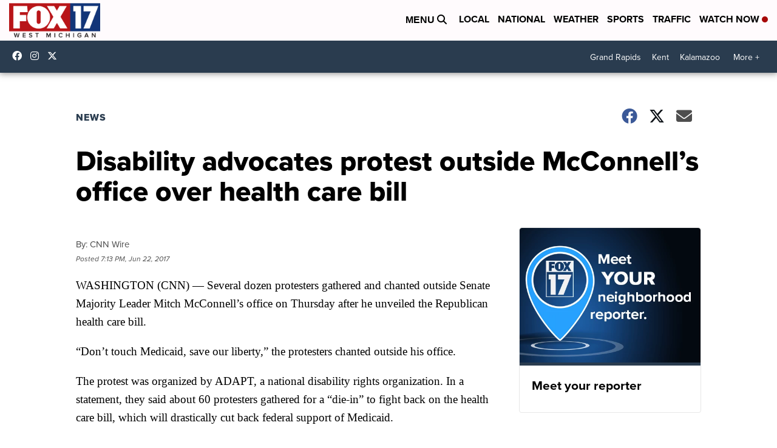

--- FILE ---
content_type: application/javascript; charset=utf-8
request_url: https://fundingchoicesmessages.google.com/f/AGSKWxXyRhRK1sN1AryqesYy13n68cULkf2ca5KxueQccnb1lms_gQVUn0ufDivNEwch6nELCFVqKJswRU2xruO6W2A7haVJsNWuneAiB0LXUDBMMlMlfsLOdG5L--AmzQGaxT0wXOJvtk003fuxwKmE9RiCr5j_I5OOl_NMuFD7QLqqmM4HG4Xz49O1TvQc/_/spotx_adapter./dfpsearchads./googleadsense./popunder2./adng.html
body_size: -1290
content:
window['c4f1f40d-0306-428a-a04e-6c6fbd296afe'] = true;